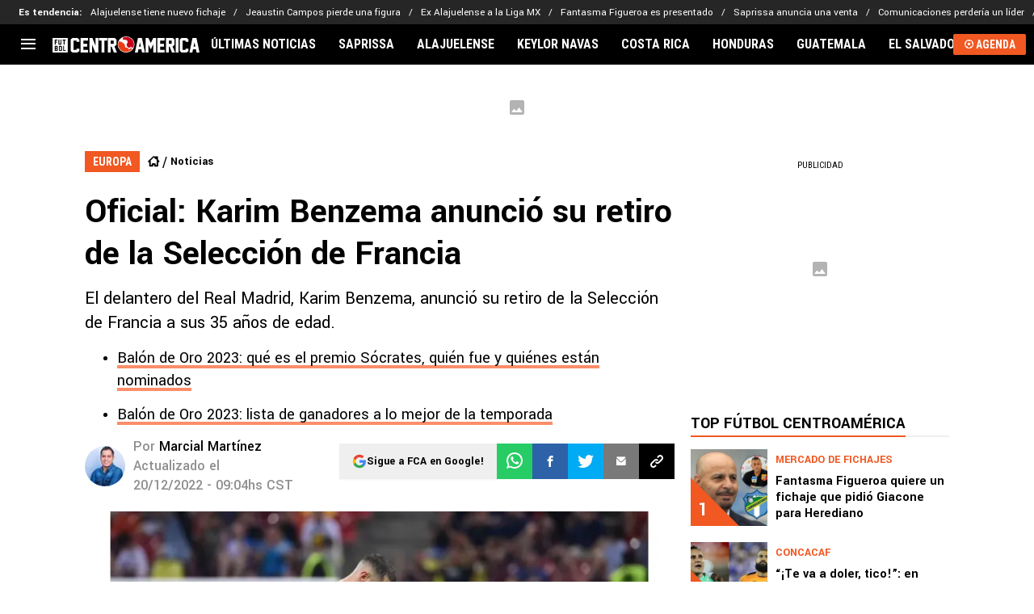

--- FILE ---
content_type: image/svg+xml
request_url: https://statics.futbolcentroamerica.com/img/logo-fca.svg
body_size: 1010
content:
<svg xmlns="http://www.w3.org/2000/svg" width="189.377" height="21.811" viewBox="0 0 189.377 21.811"><defs><style>.a{fill:#fff;}.b{fill:#ef5513;}.b,.c,.d{fill-rule:evenodd;}.c{fill:#eb3e16;}.d{fill:#c9001b;}.e{fill:#030504;}</style></defs><g transform="translate(-76.491 -270.184)"><path class="a" d="M110.978,289.936l-2.378,2.047h-6.469l-2.315-2.047v-15.5l2.315-2.059H108.6l2.378,2.071v3.021h-3.629v-1.473h-3.9v12.369h3.9v-1.585h3.629Z"/><path class="a" d="M122.2,291.983H112.73V272.376h9.4v3.619h-5.768v4.368h4.968v3.632h-4.968v4.369H122.2Z"/><path class="a" d="M131.537,291.983l-3.966-10.271v10.271h-3.617V272.376h3.892l3.98,10.284V272.376h3.6v19.582l.013.025Z"/><path class="a" d="M147.043,275.995h-3.6v15.988H139.8V275.995h-3.6v-3.619h10.849Z"/><path class="a" d="M159.495,291.983H155.6l-3.09-7.988h-1.077v7.988h-3.641V272.376h8.721l2.315,2.059v7.2l-2.477,2.308Zm-8.059-11.62H155.2v-4.381h-3.767Z"/><circle class="a" cx="10.905" cy="10.905" r="10.905" transform="translate(160.377 270.184)"/><path class="b" d="M163.455,274.568a10.231,10.231,0,0,1,1.112-1.14C165.444,274.383,164.3,274.394,163.455,274.568Z"/><path class="c" d="M179.226,287.468a10.189,10.189,0,0,1-17.195-10.651l1.033.137a9.276,9.276,0,0,1,5.5,3.111,5.888,5.888,0,0,1,1.138,2,8.019,8.019,0,0,1,.293,1.8c.024.292.025.6.076.887.034.19.018.166.209.194a7.4,7.4,0,0,1,1.469.289,12.2,12.2,0,0,1,1.437.65,4.4,4.4,0,0,1,.747.465,4.776,4.776,0,0,1,.589.668c.4.454.966.778,1.51.344.416-.332.679-.832,1.126-1.128C178.042,285.646,178.824,286.832,179.226,287.468Zm-5.273.811c-.159.419-.057.675.413.7.259.015.247-.045.37-.261l.142-.252-.253-.276c-.156-.171-.134-.158-.345-.061Z"/><path class="d" d="M171.282,270.9a10.19,10.19,0,0,1,8.9,15.14c0-.839-2.94-1.756-3.748-1.123a2.274,2.274,0,0,1-2.9-.171,4.058,4.058,0,0,1-1.5-2.953,4.307,4.307,0,0,1,.022-.691,3.356,3.356,0,0,1,.347-1.21c.151-.327.518-.774.67-1.109a2.677,2.677,0,0,0,.24-1.183c-.058-1.85-1.725-2.612-3.322-2.828a9.337,9.337,0,0,1-2.744-.411c-.9-.433-.14-1.508.249-2.037.141-.276-.093-.423-.474-.493A10.136,10.136,0,0,1,171.282,270.9Z"/><path class="a" d="M191.871,291.983l-.876-4.368h-3.8l-.876,4.368h-3.7l3.929-19.607h5.1l3.93,19.607Zm-1.6-7.988-1.176-5.865-1.177,5.865Z"/><path class="a" d="M209.916,291.983h-3.64V280.937l-3.166,6.741-3.154-6.741v11.046h-3.628V272.376h3.628l3.154,6.739,3.166-6.739h3.64Z"/><path class="a" d="M220.893,291.983H211.42V272.376h9.4v3.619h-5.769v4.368h4.968v3.632h-4.968v4.369h5.844Z"/><path class="a" d="M234.345,291.983h-3.892l-3.09-7.988h-1.077v7.988h-3.641V272.376h8.722l2.315,2.059v7.2l-2.478,2.308Zm-8.059-11.62h3.767v-4.381h-3.767Z"/><path class="a" d="M238.739,291.983H235.1V272.376h3.642Z"/><path class="a" d="M251.653,289.936l-2.378,2.047H242.8l-2.314-2.047v-15.5l2.314-2.059h6.47l2.378,2.071v3.021h-3.629v-1.473h-3.9v12.369h3.9v-1.585h3.629Z"/><path class="a" d="M262.163,291.983l-.876-4.368h-3.8l-.876,4.368h-3.7l3.929-19.607h5.106l3.929,19.607Zm-1.6-7.988-1.176-5.865-1.177,5.865Z"/><rect class="a" width="19.607" height="19.607" transform="translate(76.491 272.376)"/><path class="e" d="M82.573,275.774h-2v1.519h1.723v1.264H80.571v2.777H79.305v-6.819h3.268Z"/><path class="e" d="M88.011,280.618l-.826.716h-2.3l-.809-.712v-6.107h1.262v5.56H86.75v-5.56h1.261Z"/><path class="e" d="M93.284,275.774H92.031v5.56H90.765v-5.56H89.512v-1.259h3.772Z"/><path class="e" d="M83.158,289.132l-.809.712H79.334v-6.819h3.015l.809.716v2.1l-.487.59.487.6ZM80.6,285.8h1.3v-1.519H80.6Zm0,2.782h1.3v-1.519H80.6Z"/><path class="e" d="M88.627,289.132l-.813.712H85.463l-.8-.712v-5.391l.8-.716h2.351l.813.716Zm-1.266-.547v-4.3H85.92v4.3Z"/><path class="e" d="M93.256,289.844H90.127v-6.819h1.267v5.56h1.862Z"/></g></svg>

--- FILE ---
content_type: text/javascript
request_url: https://statics.futbolcentroamerica.com/_next/static/chunks/9509.fd1e8cd979b3313b.js
body_size: 264
content:
!function(){try{var e="undefined"!=typeof window?window:"undefined"!=typeof global?global:"undefined"!=typeof self?self:{},t=(new e.Error).stack;t&&(e._sentryDebugIds=e._sentryDebugIds||{},e._sentryDebugIds[t]="b5da897e-3037-4884-9415-f2b5375707e7",e._sentryDebugIdIdentifier="sentry-dbid-b5da897e-3037-4884-9415-f2b5375707e7")}catch(e){}}();"use strict";(self.webpackChunk_N_E=self.webpackChunk_N_E||[]).push([[9509],{79509:function(e,t,n){n.r(t),n.d(t,{ArticleInstagramClientEmbed:function(){return s}});var r=n(27573),i=n(7653),a=n(63327);function s(e){let{postId:t,shortPath:n}=e,[s,d]=(0,i.useState)(524),o="instagram-embed-iframe-".concat(t);return(0,i.useEffect)(()=>{let e=e=>{try{if((null==e?void 0:e.origin)&&"https://www.instagram.com"===e.origin){var t;let n=JSON.parse(e.data),r=document.getElementById(o);"MEASURE"===n.type&&524==+(null!==(t=null==r?void 0:r.getAttribute("height"))&&void 0!==t?t:0)&&d(n.details.height)}}catch(e){a.Z.error("@ArticleInstagramClientEmbed => ",e)}};return window.addEventListener("message",e),()=>{window.removeEventListener("message",e)}},[]),(0,r.jsx)("iframe",{id:o,height:s,src:"https://www.instagram.com".concat(n,"/embed/captioned/?cr=1&amp;v=12"),className:"w-full",loading:"lazy",scrolling:"no",frameBorder:"0"})}}}]);

--- FILE ---
content_type: text/javascript; charset=utf-8
request_url: https://live.primis.tech/live/liveView.php?s=114251&kv_1=benzema,seleccion-francia&kv_2=150907&cbuster=%%CACHEBUSTER%%&cbuster=1767303319&pubUrlAuto=https%3A%2F%2Ffutbolcentroamerica.com%2Fnoticias%2FOficial-Karim-Benzema-anuncio-su-retiro-de-la-Seleccion-de-Francia--20221219-0004.html&videoType=flow&floatWidth=&floatHeight=&floatDirection=&floatVerticalOffset=&floatHorizontalOffset=&floatCloseBtn=&flowMode=&flowCloseButtonPosition=
body_size: 1948
content:

                        try
                        {
                            var linksArray = '  https://live.primis.tech/main/js/deflate.min.js  https://live.primis.tech/content/omid/static/omweb-v1.5.6.js  https://live.primis.tech/content/omid/static/omid-session-client-v1.5.6.js  https://live.primis.tech/content/pal/pal.js  https://live.primis.tech/content/prebid/prebidVid.9.18.0_74.min.js   https://live.primis.tech/live/liveVideo.php?vpaidManager=sekindo&s=58057&ri=[base64]&cudi=pip-Ml4kOS4lMTphMwt%3D&userUA=Mozilla%2F5.0+%28Macintosh%3B+Intel+Mac+OS+X+10_15_7%29+AppleWebKit%2F537.36+%28KHTML%2C+like+Gecko%29+Chrome%2F131.0.0.0+Safari%2F537.36%3B+ClaudeBot%2F1.0%3B+%2Bclaudebot%40anthropic.com%29&debugInformation=&kv_1=benzema%2Cseleccion-francia&kv_2=150907&isWePassGdpr=1&noViewableMidrollPolicy=vary&isDoublePreroll=1&autoSkipVideoSec=30&c2pWaitTime=3&sdkv=&isSinglePageFloatSupport=1&availCampaigns=&isAmpIframe=0&tagKeywords=&cbuster=1767303319&csuuid=6956e89729893&debugInfo=17256300_&debugPlayerSession=&pubUrlDEMO=&isAsyncDEMO=0&customPlaylistIdDEMO=&sta=17256300&showLogo=0&clkUrl=&plMult=-1&schedule=eyJwcmVfcm9sbCI6MSwiZ2FwIjoiYXV0byJ9&content=plembed36ddutpsxkho&secondaryContent=&x=640&y=440&pubUrl=https%3A%2F%2Ffutbolcentroamerica.com%2Fnoticias%2FOficial-Karim-Benzema-anuncio-su-retiro-de-la-Seleccion-de-Francia--20221219-0004.html&contentNum=1&flow_closeBtn=0&flowCloseTimeout=0&flow_closeButtonPosition=right&flow_direction=bl&flow_horizontalOffset=10&flow_bottomOffset=100&impGap=1&flow_width=310&flow_height=260&videoType=normal&isOriginImg=0&gdpr=0&gdprConsent=&contentFeedId=&geoLati=39.9625&geoLong=-83.0061&vpTemplate=16878&flowMode=below&isRealPreroll=0&playerApiId=&isApp=0&ccpa=0&ccpaConsent=1---&subId=&appName=&appBundleId=https%3A%2F%2Ffutbolcentroamerica.com%2Fnoticias%2FOficial-Karim-Benzema-anuncio-su-retiro-de-la-Seleccion-de-Francia--20221219-0004.html&appStoreUrl=&diaid=&appPrivacyPolicy=&appIsPaid=&appDeveloper=&appId=&appVersion=&sdkv=&enableResizeObserverInapp=0&isAppJs=0'.split(' ');

                            for(var l = 0; l < linksArray.length; l++)
                            {
                                if(linksArray[l].length > 10)
                                {
                                    var sc = document.createElement('script');
                                    sc.type = 'text/javascript';
                                    sc.async = false;
                                    sc.src = linksArray[l];
                                    document.head.appendChild(sc);
                                }
                            }
                        }
                        catch(e)
                        {
                            document.write('<script type="text/javascript" src="https://live.primis.tech/main/js/deflate.min.js">\x3C/script><script type="text/javascript" src="https://live.primis.tech/content/omid/static/omweb-v1.5.6.js">\x3C/script><script type="text/javascript" src="https://live.primis.tech/content/omid/static/omid-session-client-v1.5.6.js">\x3C/script><script type="text/javascript" src="https://live.primis.tech/content/pal/pal.js">\x3C/script><script type="text/javascript" src="https://live.primis.tech/content/prebid/prebidVid.9.18.0_74.min.js">\x3C/script><script type=' + "'" + 'text/javascript' + "'" + ' language=' + "'" + 'javascript' + "'" + ' src="https://live.primis.tech/live/liveVideo.php?vpaidManager=sekindo&s=58057&ri=[base64]&cudi=pip-Ml4kOS4lMTphMwt%3D&userUA=Mozilla%2F5.0+%28Macintosh%3B+Intel+Mac+OS+X+10_15_7%29+AppleWebKit%2F537.36+%28KHTML%2C+like+Gecko%29+Chrome%2F131.0.0.0+Safari%2F537.36%3B+ClaudeBot%2F1.0%3B+%2Bclaudebot%40anthropic.com%29&debugInformation=&kv_1=benzema%2Cseleccion-francia&kv_2=150907&isWePassGdpr=1&noViewableMidrollPolicy=vary&isDoublePreroll=1&autoSkipVideoSec=30&c2pWaitTime=3&sdkv=&isSinglePageFloatSupport=1&availCampaigns=&isAmpIframe=0&tagKeywords=&cbuster=1767303319&csuuid=6956e89729893&debugInfo=17256300_&debugPlayerSession=&pubUrlDEMO=&isAsyncDEMO=0&customPlaylistIdDEMO=&sta=17256300&showLogo=0&clkUrl=&plMult=-1&schedule=eyJwcmVfcm9sbCI6MSwiZ2FwIjoiYXV0byJ9&content=plembed36ddutpsxkho&secondaryContent=&x=640&y=440&pubUrl=https%3A%2F%2Ffutbolcentroamerica.com%2Fnoticias%2FOficial-Karim-Benzema-anuncio-su-retiro-de-la-Seleccion-de-Francia--20221219-0004.html&contentNum=1&flow_closeBtn=0&flowCloseTimeout=0&flow_closeButtonPosition=right&flow_direction=bl&flow_horizontalOffset=10&flow_bottomOffset=100&impGap=1&flow_width=310&flow_height=260&videoType=normal&isOriginImg=0&gdpr=0&gdprConsent=&contentFeedId=&geoLati=39.9625&geoLong=-83.0061&vpTemplate=16878&flowMode=below&isRealPreroll=0&playerApiId=&isApp=0&ccpa=0&ccpaConsent=1---&subId=&appName=&appBundleId=https%3A%2F%2Ffutbolcentroamerica.com%2Fnoticias%2FOficial-Karim-Benzema-anuncio-su-retiro-de-la-Seleccion-de-Francia--20221219-0004.html&appStoreUrl=&diaid=&appPrivacyPolicy=&appIsPaid=&appDeveloper=&appId=&appVersion=&sdkv=&enableResizeObserverInapp=0&isAppJs=0">\x3C/script>');
                        }
                        